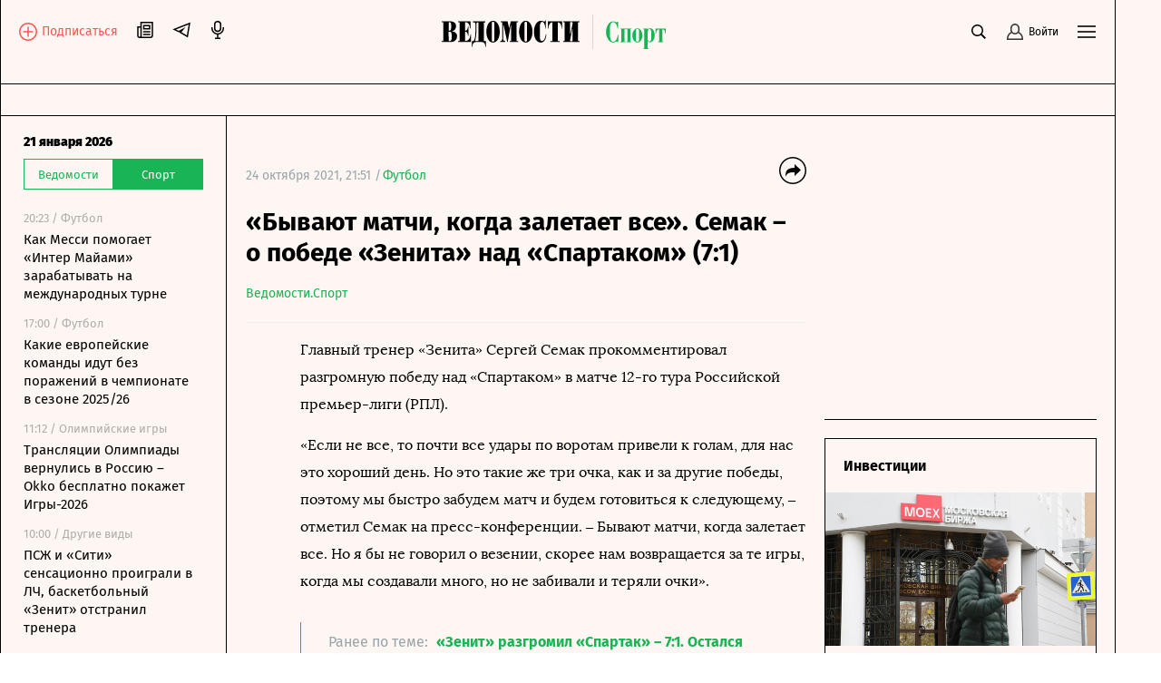

--- FILE ---
content_type: application/javascript
request_url: https://smi2.ru/counter/settings?payload=COqiAxiKtLaRvjM6JDQwYzFmNDQ2LTNkOTktNDY3ZC1hNjg4LWE2MWY1MDVjMGNlZA&cb=_callbacks____0mkogiw02
body_size: 1519
content:
_callbacks____0mkogiw02("[base64]");

--- FILE ---
content_type: application/javascript;charset=utf-8
request_url: https://smi2.ru/data/js/103039.js
body_size: 1551
content:
function _jsload(src){var sc=document.createElement("script");sc.type="text/javascript";sc.async=true;sc.src=src;var s=document.getElementsByTagName("script")[0];s.parentNode.insertBefore(sc,s);};(function(){document.getElementById("unit_103039").innerHTML="<style>.container-103039 { margin: 20px 0 10px; } .container-103039__header { margin-bottom: 15px; height: 22px; overflow: hidden; text-align: left; margin-left: 15px; } .container-103039__header-link { display: none; display: inline-block; font-family: \"Fira Sans\", Helvetica, Arial, sans-serif; font-size: 17px; line-height: 20px; font-weight: bold; color: #000; text-decoration: none; } .container-103039 .zen-container .list-container-item { width: 230px; height: 207px; margin-right: 10px; } .container-103039 .zen-container .list-container-item .title { font-size: 15px; line-height: 17px; } /* nav */ .container-103039 .zen-container .left-button .arrow, .container-103039 .zen-container .right-button .arrow { position: relative; background: transparent; } .container-103039 .zen-container .left-button .arrow:after, .container-103039 .zen-container .right-button .arrow:after { content: ''; position: absolute; bottom: 7px; border: 9px solid transparent; } .container-103039 .zen-container .right-button .arrow:after { left: 12px; border-left: 12px solid #000; } .container-103039 .zen-container .left-button .arrow:after { left: 0; border-right: 12px solid #000; }</style>";var cb=function(){var clickTracking = "";var parent_element = JsAPI.Dom.getElement("unit_103039"); parent_element.removeAttribute('id'); var a = parent_element.querySelector('a'); if (a) parent_element.removeChild(a); var container = JsAPI.Dom.createDom('div', 'container-103039', JsAPI.Dom.createDom('div', 'container-103039__header', [ JsAPI.Dom.createDom('a', { 'class': 'container-103039__header-link', 'href': 'https://smi2.ru/', 'target': '_blank', 'rel': 'noopener noreferrer nofollow' }, 'Новости СМИ2') ])); JsAPI.Dom.appendChild(parent_element, container); var itemOptions = { 'isLazy': false, 'defaultIsDark': true, 'color': undefined, /* 'color': {'r': 38, 'g': 38, 'b': 38}, */ 'defaultColor': { 'r': 38, 'g': 38, 'b': 38 }, 'lightingThreshold': 180, }; var itemContentRenderer = function(parent, model, index) { JsAPI.Ui.ZenBlockRenderItem(parent, itemOptions, { 'url': model['url'], 'image': model['image'], 'title': model['title'], 'subtitle': undefined, /* 'subtitle': model['topic_name'] */ }); }; JsAPI.Ui.ZenBlock({ 'block_type': JsAPI.Ui.BlockType.NEWS, 'page_size': 10, 'max_page_count': Infinity, 'parent_element': container, 'item_content_renderer': itemContentRenderer, 'block_id': 103039, 'fields': JsAPI.Dao.NewsField.IMAGE | JsAPI.Dao.NewsField.TITLE | JsAPI.Dao.NewsField.TOPIC, 'click_tracking': undefined, }, function(block) {}, function(reason) { console.error('Error:', reason); });};if(!window.jsapi){window.jsapi=[];_jsload("//static.smi2.net/static/jsapi/jsapi.v5.25.25.ru_RU.js");}window.jsapi.push(cb);}());/* StatMedia */(function(w,d,c){(w[c]=w[c]||[]).push(function(){try{w.statmedia53610=new StatMedia({"id":53610,"user_id":null,"user_datetime":1769026198026,"session_id":null,"gen_datetime":1769026198027});}catch(e){}});if(!window.__statmedia){var p=d.createElement('script');p.type='text/javascript';p.async=true;p.src='https://cdnjs.smi2.ru/sm.js';var s=d.getElementsByTagName('script')[0];s.parentNode.insertBefore(p,s);}})(window,document,'__statmedia_callbacks');/* /StatMedia */

--- FILE ---
content_type: text/javascript; charset=utf-8
request_url: https://cdn6.vedomosti.ru/3.0.95/5ecbd7c.modern.js
body_size: 14780
content:
(window.webpackJsonp=window.webpackJsonp||[]).push([[0],{1040:function(e,t,l){"use strict";l(971)},1041:function(e,t,l){var r=l(9)((function(i){return i[1]}));r.push([e.i,".base-image{background-position:50%;background-size:cover;height:100%;vertical-align:top;width:100%}.base-image[src]{-o-object-fit:cover;object-fit:cover}",""]),r.locals={},e.exports=r},1042:function(e,t,l){var content=l(1065);content.__esModule&&(content=content.default),"string"==typeof content&&(content=[[e.i,content,""]]),content.locals&&(e.exports=content.locals);(0,l(10).default)("0306aea5",content,!0,{sourceMap:!1})},1064:function(e,t,l){"use strict";l(1042)},1065:function(e,t,l){var r=l(9)((function(i){return i[1]}));r.push([e.i,".lock{align-items:center;color:#9aa5aa;display:inline-flex;transition:opacity .3s ease-in-out}@media screen and (min-width:1024px){.lock[href]:hover{opacity:.5}}.lock__arrow{margin-left:10px}.lock--locked{color:#ff7a7a}.lock__text{align-items:center;display:flex;flex-direction:row;font-size:12px;line-height:1;margin-left:6px}@media screen and (min-width:704px){.lock__text{font-size:14px}}.card-article.cols-3.rows-4 .lock .lock__icon svg,.card-background.cols-2.rows-2 .lock .lock__icon svg,.cols-2.rows-3.card-background .lock .lock__icon svg{height:auto;width:14px}.card-background .lock .lock__icon{fill:#fff}.card-background .lock .lock__icon use{fill:#fff;color:#fff}",""]),r.locals={},e.exports=r},1161:function(e,t,l){"use strict";var r=l(1),o=l(4),n=(l(11),l(12),l(6)),c=l(18);function d(e,t){var l=Object.keys(e);if(Object.getOwnPropertySymbols){var r=Object.getOwnPropertySymbols(e);t&&(r=r.filter((function(t){return Object.getOwnPropertyDescriptor(e,t).enumerable}))),l.push.apply(l,r)}return l}function v(e){for(var t=1;t<arguments.length;t++){var l=null!=arguments[t]?arguments[t]:{};t%2?d(Object(l),!0).forEach((function(t){Object(o.a)(e,t,l[t])})):Object.getOwnPropertyDescriptors?Object.defineProperties(e,Object.getOwnPropertyDescriptors(l)):d(Object(l)).forEach((function(t){Object.defineProperty(e,t,Object.getOwnPropertyDescriptor(l,t))}))}return e}t.a={props:{hasLoader:{default:!0,type:Boolean},items:{default:null,type:Array},offset:{default:0,type:Number},url:{default:null,type:String}},data:()=>({articles:[],canFetch:!0,isFetching:!1,fetchTimeout:0}),beforeDestroy(){window.removeEventListener("resize",this.onScroll),window.removeEventListener("scroll",this.onScroll)},created(){this.canFetch=!!this.url},mounted(){window.addEventListener("resize",this.onScroll),window.addEventListener("scroll",this.onScroll),this.fetchArticles(!0)},methods:v(v({},Object(n.b)("articlesPreviewList",["fetch"])),{},{fetchArticles(){var e=arguments,t=this;return Object(r.a)((function*(){if(e.length>0&&void 0!==e[0]&&e[0]&&t.items)t.articles=t.items;else{var{documents:l}=yield t.fetch({url:t.url,offset:t.articles.length+t.offset});(l=l.map((e=>Object(c.b)(e,t.$config)))).length?t.articles=[...t.articles,...l]:t.canFetch=!1}t.$emit("loaded",t.articles)}))()},onScroll(){var e=this;return this.$el&&1!==this.$el.nodeType?window.removeEventListener("scroll",this.onScroll):this.canFetch?void(this.isFetching||window.requestAnimationFrame(Object(r.a)((function*(){var t=1.5*window.innerHeight;!e.isFetching&&e.$el.getBoundingClientRect().bottom-t<0&&(e.isFetching=!0,yield e.fetchArticles(),e.isFetching=!1)})))):window.removeEventListener("scroll",this.onScroll)}})}},1162:function(e,t,l){var content=l(1475);content.__esModule&&(content=content.default),"string"==typeof content&&(content=[[e.i,content,""]]),content.locals&&(e.exports=content.locals);(0,l(10).default)("01d67b90",content,!0,{sourceMap:!1})},1163:function(e,t,l){var content=l(1477);content.__esModule&&(content=content.default),"string"==typeof content&&(content=[[e.i,content,""]]),content.locals&&(e.exports=content.locals);(0,l(10).default)("8e539412",content,!0,{sourceMap:!1})},1474:function(e,t,l){"use strict";l(1162)},1475:function(e,t,l){var r=l(9)((function(i){return i[1]}));r.push([e.i,'.article-preview-item{display:flex;padding:5px 0;width:100%}.article-preview-item:hover .article-preview-item__text{opacity:.5}.article-preview-item__bookmark{margin-top:2px;padding-right:15px}.article-preview-item__bookmark:after{content:"";cursor:pointer;height:30px;left:50%;position:absolute;top:50%;transform:translate(-50%,-50%);width:30px}.article-preview-item__text{display:flex;flex-direction:row-reverse;flex-grow:1;justify-content:flex-end;transition:all .3s ease-in-out;width:100%}@media screen and (min-width:704px){.article-preview-item__text{flex-direction:row;justify-content:space-between}}.article-preview-item__text-container{display:block;flex-grow:1;min-height:65px}.article-preview-item__title{color:#000;font-size:14px;font-weight:700;line-height:17px;margin-top:10px}@media screen and (min-width:375px){.article-preview-item__title{font-size:16px;line-height:19px}}@media screen and (min-width:704px){.article-preview-item__title{font-size:22px;line-height:25px}}.article-preview-item__title:focus,.article-preview-item__title:hover{-webkit-text-decoration:underline;text-decoration:underline;text-decoration-thickness:1px}.article-preview-item__image.--extra-weigth{flex-shrink:0;height:65px;margin-right:15px;width:116px}@media screen and (min-width:704px){.article-preview-item__image.--extra-weigth{height:80px;margin-right:0;width:142px}}.article-preview-item__date{color:#000;display:none;font-size:12px;font-weight:400;line-height:14px;margin-bottom:6px}@media screen and (min-width:704px){.article-preview-item__date{display:inline}}.article-preview-item__description{color:#000;font-family:"Lora",Times,serif;font-size:14px;line-height:1.6;margin-top:10px}@media screen and (min-width:704px){.article-preview-item{padding:5px 0}}',""]),r.locals={},e.exports=r},1476:function(e,t,l){"use strict";l(1163)},1477:function(e,t,l){var r=l(9)((function(i){return i[1]}));r.push([e.i,".articles-preview-list__item:not(:last-of-type){border-bottom:1px solid #000}.articles-preview-list .the-loader{height:140px;opacity:0;position:static;transition:all .3s ease-in-out;visibility:hidden}.articles-preview-list .the-loader .loader{transform:scale(.5);transition:all .3s ease-in-out}.articles-preview-list .the-loader--active{opacity:1;visibility:visible}.articles-preview-list .the-loader--active .loader{transform:scale(1)}",""]),r.locals={},e.exports=r},923:function(e,t,l){"use strict";l.d(t,"a",(function(){return x}));var r=l(64),o=l(1161),n=l(2),c=l(176),d=l(171),v=l(975),h=l(32),f=l(929),w=Object(n.c)({__name:"Item",props:{article:null,withDate:{type:Boolean},withSubtitle:{type:Boolean}},setup(e){var t=e,l=Object(n.d)(),r=null==l?void 0:l.proxy.$store,o=Object(n.e)("settings"),w=Object(n.a)((()=>null==o?void 0:o.PROJECT)),m=Object(n.a)((()=>{var{created_at:e,published_at:l}=t.article;return null==r?void 0:r.$moment(e||l).format("DD.MM.YYYY")})),_=Object(n.a)((()=>Object(c.a)(t.article.url,w.value))),x=Object(n.a)((()=>Object(d.a)(_.value))),k=Object(n.a)((()=>{var e=t.article;return Object(h.a)(e),e.uiTitle})),y=Object(n.a)((()=>null==r?void 0:r.getters["auth/isSubscriber"])),O=Object(n.a)((()=>{var e,l,r,o=!1;return!y.value&&(null===(e=t.article)||void 0===e?void 0:e.pay_required)&&(o=!(null===(l=t.article)||void 0===l?void 0:l.pay_required_expire)||new Date(null===(r=t.article)||void 0===r?void 0:r.pay_required_expire).getTime()>Date.now()),o})),L=Object(n.a)((()=>{var e,l=!1;return(null===(e=t.article)||void 0===e?void 0:e.pay_required)&&(l=!0),l}));return{__sfc:!0,props:t,app:l,store:r,settings:o,projectName:w,currentDate:m,currentURL:_,isRelativeURL:x,uiTitleTemp:k,isSubscriber:y,isLocked:O,isLockVisible:L,Lock:v.a,BaseImage:f.a}}}),m=(l(1474),l(3)),_={name:"ArticlesPreviewList",components:{Item:Object(m.a)(w,(function(){var e=this,t=e._self._c,l=e._self._setupProxy;return t("a",{staticClass:"article-preview-item",attrs:{href:l.currentURL,target:l.isRelativeURL?"_self":"_blank",rel:"noreferrer noopener"}},[t("div",{staticClass:"article-preview-item__text"},[t("div",{staticClass:"article-preview-item__text-container"},[e.withDate?t("time",{staticClass:"article-preview-item__date"},[e._v("\n        "+e._s(l.currentDate)+"\n      ")]):e._e(),e._v(" "),t("h2",{staticClass:"article-preview-item__title"},[l.isLockVisible?t(l.Lock,{attrs:{"is-locked":l.isLocked,"with-text":!1}}):e._e(),e._v("\n        "+e._s(l.uiTitleTemp)+"\n      ")],1)]),e._v(" "),t(l.BaseImage,{staticClass:"article-preview-item__image --extra-weigth",attrs:{image:l.props.article.image}})],1)])}),[],!1,null,null,null).exports,Loader:r.a},mixins:[o.a],props:{withDate:{type:Boolean},withSubtitle:{default:!0,type:Boolean},showTags:{default:!1,type:Boolean}}},x=(l(1476),Object(m.a)(_,(function(){var e=this,t=e._self._c;return e.articles.length?t("div",{staticClass:"articles-preview-list"},[e._l(e.articles,(function(article,l){return t("Item",{key:l,staticClass:"articles-preview-list__item",attrs:{article:article,"with-date":e.withDate,"with-subtitle":e.withSubtitle,"show-tags":e.showTags}})})),e._v(" "),e.hasLoader?t("Loader",{class:{"the-loader--active":e.isFetching},attrs:{"is-loading":""}}):e._e()],2):e._e()}),[],!1,null,null,null).exports)},924:function(e,t,l){"use strict";l(25),l(328),l(42);var r=l(2),o=Object(r.c)({__name:"BaseImage",props:{crop:{type:Boolean,default:!0},image:{default:void 0},isLazy:{type:Boolean,default:!0},alt:{default:""},title:{default:""}},setup(e){var t,l=e,o=Object(r.d)(),n=null===(t=null==o?void 0:o.proxy.$nuxt)||void 0===t?void 0:t.$options,c=Object(r.k)({height:0,width:0}),d=Object(r.k)(""),img=Object(r.k)(null),v=Object(r.a)((()=>{var e;if(void 0===l.image||null===l.image)return null;var{url:t,url_webp:r}=l.image.original,o=!0!==(null===(e=h.value)||void 0===e?void 0:e.includes("original"))&&l.crop;return f(r||t,{shouldCrop:o})})),h=Object(r.a)((()=>{if(void 0===l.image||null===l.image)return null;var{_preview:e,thumbnail:t}=l.image,r=null!=e?e.url:null!=t?t.url:"";if(""!==r){var o=!!l.crop&&r.includes("original");return f(r,{shouldCrop:o})}})),f=(e,t)=>{var l,r,{shouldCrop:n}=t,d=null!==(r=null===(l=null==o?void 0:o.proxy.$config)||void 0===l?void 0:l.hosts.cdn)&&void 0!==r?r:"";if(!e.endsWith(".webp")&&n&&0!==c.value.width&&0!==c.value.height){var{height:v,width:h}=c.value;return"".concat(d,"/crop").concat(e,"?height=").concat(v,"&width=").concat(h)}return d+e},w=e=>{var{height:t,width:l}=e,r=window.devicePixelRatio<2?2:window.devicePixelRatio,o=Math.round(t*r),n=Math.round(l*r);c.value={height:o,width:n}},m=e=>{var t=(()=>{var t;if(null===img.value)return null;var l=e.target;switch(null==l?void 0:l.src){case h.value:var{offsetHeight:r,offsetWidth:o}=img.value;return w({height:r,width:o}),v.value;case v.value:img.value.removeEventListener("load",m),null===(t=null==n?void 0:n.$observer)||void 0===t||t.lazy.unobserve(img.value)}return null})();null!==t&&(d.value=t)};return Object(r.i)((()=>{var e,t,r,o,c;if(null!==(null===(e=img.value)||void 0===e?void 0:e.parentElement)&&void 0!==(null===(t=img.value)||void 0===t?void 0:t.parentElement)){var{offsetHeight:v,offsetWidth:f}=img.value.parentElement;w({height:v,width:f}),l.isLazy?null===(r=null==n?void 0:n.$observer)||void 0===r||r.lazy.observe(img.value):d.value=null!==(o=h.value)&&void 0!==o?o:"",null===(c=img.value)||void 0===c||c.addEventListener("load",m)}})),Object(r.h)((()=>{var e;null===(e=img.value)||void 0===e||e.removeEventListener("load",m)})),{__sfc:!0,app:o,nuxtContext:n,props:l,dimensions:c,src:d,img:img,srcDefault:v,srcThumbnail:h,createUrl:f,setDimensions:w,onLoad:m}}}),n=(l(1040),l(3)),component=Object(n.a)(o,(function(){var e=this,t=e._self._c,l=e._self._setupProxy;return e.image?t("img",{ref:"img",staticClass:"base-image",attrs:{"data-thumbnail":l.srcThumbnail,src:l.src,alt:e.alt,title:e.title}}):e._e()}),[],!1,null,null,null);t.a=component.exports},929:function(e,t,l){"use strict";var r=l(924);t.a=r.a},971:function(e,t,l){var content=l(1041);content.__esModule&&(content=content.default),"string"==typeof content&&(content=[[e.i,content,""]]),content.locals&&(e.exports=content.locals);(0,l(10).default)("2115c18c",content,!0,{sourceMap:!1})},975:function(e,t,l){"use strict";var r=l(2),o=l(977),n=l(33),c=l.n(n),d=l(34),v=l.n(d),symbol=new c.a({id:"lock-unlocked",use:"lock-unlocked-usage",viewBox:"0 0 12 15",content:'<symbol viewBox="0 0 12 15" fill="none" xmlns="http://www.w3.org/2000/svg" id="lock-unlocked">\n<path d="M5 9.5C5 8.94772 5.44772 8.5 6 8.5C6.55228 8.5 7 8.94772 7 9.5C7 10.0523 6.55228 10.5 6 10.5C5.44772 10.5 5 10.0523 5 9.5Z" fill="currentColor" />\n<path fill-rule="evenodd" clip-rule="evenodd" d="M6 0C3.91115 0 2.25 1.73139 2.25 3.82692V5H0V14H12V5H3.75V3.82692C3.75 2.52379 4.77515 1.5 6 1.5C6.73388 1.5 7.39133 1.8634 7.80571 2.43846C7.96768 2.66325 8.09138 2.91928 8.1666 3.19643L9.61424 2.80357C9.49124 2.35033 9.28866 1.93067 9.02267 1.56154C8.34425 0.620042 7.24589 0 6 0ZM1.5 12.5H10.5V6.5H1.5V12.5Z" fill="currentColor" />\n</symbol>'}),h=(v.a.add(symbol),symbol),f=new c.a({id:"lock-arrow",use:"lock-arrow-usage",viewBox:"0 0 20 20",content:'<symbol viewBox="0 0 20 20" fill="none" xmlns="http://www.w3.org/2000/svg" id="lock-arrow">\n<g clip-path="url(#lock-arrow_clip0_2396_19821)">\n<path fill-rule="evenodd" clip-rule="evenodd" d="M12.707 16.7071L19.4141 9.99995L12.707 3.29285L11.2927 4.70706L15.5856 8.99995L1.99985 8.99995L1.99985 11L15.5856 11L11.2927 15.2928L12.707 16.7071Z" fill="#FF5757" />\n</g>\n<defs>\n<clipPath id="lock-arrow_clip0_2396_19821">\n<rect width="20" height="20" fill="white" transform="translate(20) rotate(90)" />\n</clipPath>\n</defs>\n</symbol>'}),w=(v.a.add(f),f),m=Object(r.c)({__name:"Lock",props:{tag:{type:String,default:"div"},isLocked:{type:Boolean,default:!0},withText:{type:Boolean,default:!0}},setup:e=>({__sfc:!0,lockLocked:o.a,lockUnlocked:h,lockArrow:w})}),_=(l(1064),l(3)),x=Object(_.a)(m,(function(){var e=this,t=e._self._c,l=e._self._setupProxy;return t(e.tag,{tag:"component",staticClass:"lock",class:{"lock--locked":e.isLocked},attrs:{href:e.isLocked?"https://www.vedomosti.ru/subscription":null,target:e.isLocked?"_blank":null}},[t("SvgIconSprite",{staticClass:"lock__icon",attrs:{viewBox:e.isLocked?l.lockLocked.viewBox:l.lockUnlocked.viewBox,name:e.isLocked?l.lockLocked.id:l.lockUnlocked.id,width:"18",height:"18"}}),e._v(" "),e.isLocked&&e.withText?t("span",{staticClass:"lock__text"},[e._v("Эксклюзивно по подписке\n    "),t("SvgIconSprite",{staticClass:"lock__arrow",attrs:{viewBox:l.lockArrow.viewBox,name:l.lockArrow.id,width:"18",height:"18"}})],1):e._e()],1)}),[],!1,null,null,null).exports;t.a=x},977:function(e,t,l){"use strict";var r=l(33),o=l.n(r),n=l(34),c=l.n(n),symbol=new o.a({id:"lock-locked",use:"lock-locked-usage",viewBox:"0 0 12 15",content:'<symbol viewBox="0 0 12 15" fill="none" xmlns="http://www.w3.org/2000/svg" id="lock-locked">\n<path d="M5 9.49997C5 8.95738 5.44772 8.51752 6 8.51752C6.55228 8.51752 7 8.95738 7 9.49997C7 10.0426 6.55228 10.4824 6 10.4824C5.44772 10.4824 5 10.0426 5 9.49997Z" fill="currentColor" />\n<path fill-rule="evenodd" clip-rule="evenodd" d="M6 0C3.92356 0 2.25 1.6946 2.25 3.77294V5H0V14H12V5H9.75V3.77294C9.75 1.6946 8.07644 0 6 0ZM8.25 5V3.77294C8.25 2.51223 7.23726 1.5 6 1.5C4.76274 1.5 3.75 2.51223 3.75 3.77294V5H8.25ZM10.5 12.5V6.5H1.5V12.5H10.5Z" fill="currentColor" />\n</symbol>'});c.a.add(symbol);t.a=symbol}}]);